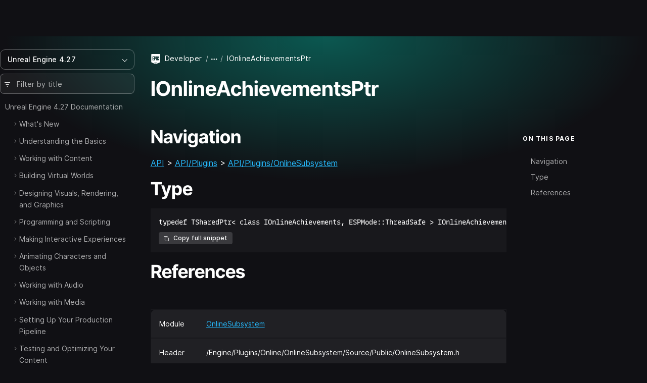

--- FILE ---
content_type: text/html; charset=utf-8
request_url: https://dev.epicgames.com/documentation/en-us/unreal-engine/API/Plugins/OnlineSubsystem/IOnlineAchievementsPtr?application_version=4.27
body_size: 9111
content:
<!DOCTYPE html><html lang="en-us"><head><base href="/documentation/assets/">
    <meta charset="utf-8">
    <meta name="viewport" content="width=device-width, initial-scale=1, minimum-scale=1">

    
      <title>IOnlineAchievementsPtr | Unreal Engine 4.27 Documentation | Epic Developer Community</title>

  <meta name="description" content="" />
  <meta property="og:site_name" content="Epic Games Developer" />
  <meta property="og:description" content="" />
  <meta property="og:title" content="IOnlineAchievementsPtr | Unreal Engine 4.27 Documentation | Epic Developer Community" />
  <meta property="og:image" content="https://dev.epicgames.com/community/api/documentation/image/meta_tag?path=en-us/unreal-engine/API/Plugins/OnlineSubsystem/IOnlineAchievementsPtr&amp;application_version=4.27" />
  <meta property="og:image:width" content="1200" />
  <meta property="og:image:height" content="630" />
  <meta property="og:type" content="website"  />
  <meta property="og:url" content="https://dev.epicgames.com/documentation/en-us/unreal-engine/API/Plugins/OnlineSubsystem/IOnlineAchievementsPtr" />
  <meta name="twitter:card" content="summary_large_image" />
  <meta name="twitter:title" content="IOnlineAchievementsPtr | Unreal Engine 4.27 Documentation | Epic Developer Community" />
  <meta name="twitter:image" content="https://dev.epicgames.com/community/api/documentation/image/meta_tag?path=en-us/unreal-engine/API/Plugins/OnlineSubsystem/IOnlineAchievementsPtr&amp;application_version=4.27" />
  <meta name="twitter:description" content="" />
  <meta name="twitter:site" content="@UnrealEngine" />
  <meta name="robots" content="noindex" />

  <link rel="canonical" href="https://dev.epicgames.com/documentation/en-us/unreal-engine/API/Plugins/OnlineSubsystem/IOnlineAchievementsPtr" />

    

    <link rel="icon" media="(prefers-color-scheme:light)" type="image/png" href="https://edc-cdn.net/assets/images/favicon-light.png">
    <link rel="icon" media="(prefers-color-scheme:dark)" type="image/png" href="https://edc-cdn.net/assets/images/favicon-dark.png">

    
  <link rel="stylesheet" href="styles.9e700ea91b121048.css"><style ng-app-id="serverApp">[_nghost-serverApp-c2407083653]{display:block;position:relative;max-height:100%;max-width:100%;--INTERNAL-scrollbar-border-radius: var(--scrollbar-border-radius, 0px);--INTERNAL-scrollbar-thickness: var(--scrollbar-thickness, 5);--INTERNAL-scrollbar-offset: var(--scrollbar-offset, 0);--INTERNAL-scrollbar-track-wrapper-transition: var(--scrollbar-track-wrapper-transition, width 60ms linear, height 60ms linear);--INTERNAL-scrollbar-track-color: var(--scrollbar-track-color, transparent);--INTERNAL-scrollbar-thumb-color: var(--scrollbar-thumb-color, rgb(0 0 0 / 20%));--INTERNAL-scrollbar-thumb-hover-color: var(--scrollbar-thumb-hover-color, var(--INTERNAL-scrollbar-thumb-color));--INTERNAL-scrollbar-hover-thickness: var(--scrollbar-hover-thickness, var(--INTERNAL-scrollbar-thickness));--INTERNAL-scrollbar-thumb-transition: var(--scrollbar-thumb-transition, none);--INTERNAL-scrollbar-thumb-min-size: var(--scrollbar-thumb-min-size, 20);--INTERNAL-scrollbar-button-color: var(--scrollbar-button-color, var(--INTERNAL-scrollbar-thumb-color));--INTERNAL-scrollbar-button-hover-color: var(--scrollbar-button-hover-color, var(--INTERNAL-scrollbar-button-color));--INTERNAL-scrollbar-button-active-color: var(--scrollbar-button-active-color, var(--INTERNAL-scrollbar-button-hover-color));--INTERNAL-scrollbar-button-fill: var(--scrollbar-button-fill, white);--INTERNAL-scrollbar-button-hover-fill: var(--scrollbar-button-hover-fill, var(--INTERNAL-scrollbar-button-fill));--INTERNAL-scrollbar-button-active-fill: var(--scrollbar-button-active-fill, var(--INTERNAL-scrollbar-button-hover-fill));--INTERNAL-scrollbar-button-size: var(--scrollbar-button-size, 20px);--INTERNAL-scrollbar-hover-opacity-transition-enter-duration: var(--scrollbar-hover-opacity-transition-enter-duration, 0);--INTERNAL-scrollbar-hover-opacity-transition-leave-duration: var(--scrollbar-hover-opacity-transition-leave-duration, .4s);--INTERNAL-scrollbar-hover-opacity-transition-leave-delay: var(--scrollbar-hover-opacity-transition-leave-delay, 1s);--INTERNAL-scrollbar-overscroll-behavior: var(--scrollbar-overscroll-behavior, initial);--INTERNAL-scrollbar-mobile-overscroll-behavior: var(--scrollbar-mobile-overscroll-behavior, none);--_scrollbar-thickness: calc(var(--INTERNAL-scrollbar-thickness) + var(--INTERNAL-scrollbar-offset) * 2);--_scrollbar-pointer-events: auto;--_scrollbar-offset-px: calc(var(--INTERNAL-scrollbar-offset) * 1px);--_scrollbar-thickness-px: calc(var(--INTERNAL-scrollbar-thickness) * 1px);--_scrollbar-hover-thickness-px: calc(var(--INTERNAL-scrollbar-hover-thickness) * 1px);--_viewport-padding-top: 0;--_viewport-padding-bottom: 0;--_viewport-padding-left: 0;--_viewport-padding-right: 0;--_horizontal-thumb-display: block;--_vertical-thumb-display: block;--_viewport-overflow: auto;--_viewport-pointer-events: auto;--_thumb-x-color: var(--INTERNAL-scrollbar-thumb-color);--_thumb-y-color: var(--INTERNAL-scrollbar-thumb-color);--_track-y-thickness: var(--_scrollbar-thickness-px);--_track-x-thickness: var(--_scrollbar-thickness-px);--_viewport-overscroll-behavior: var(--INTERNAL-scrollbar-overscroll-behavior);--_scrollbar-content-width: fit-content}[_nghost-serverApp-c2407083653]{--_spacer-width: var(--spacer-width);--_spacer-height: var(--spacer-height);--_vertical-top: var(--_scrollbar-offset-px);--_vertical-bottom: var(--_scrollbar-offset-px);--_horizontal-left: var(--_scrollbar-offset-px);--_horizontal-right: var(--_scrollbar-offset-px);--_horizontal-top: initial;--_horizontal-bottom: var(--_scrollbar-offset-px);--_scrollbar-wrapper-x-top: calc(var(--viewport-height) - var(--_scrollbar-thickness));--reached-offset: 1px;--reached-offset-top: var(--reached-offset);--reached-offset-bottom: var(--reached-offset);--reached-offset-start: var(--reached-offset);--reached-offset-end: var(--reached-offset);--dropped-offset: 1px;--dropped-offset-top: var(--dropped-offset);--dropped-offset-bottom: var(--dropped-offset);--dropped-offset-start: var(--dropped-offset);--dropped-offset-end: var(--dropped-offset);--_viewport_scroll-timeline: unset;--_animation-timeline-y: unset;--_scrollbar-y-thumb-transform-to-value: unset;--_scrollbar-x-thumb-transform-to-value: unset;--_scrollbar-thumb-transform-from: unset;--_scrollbar-thumb-transform-to: unset}.ng-scrollbar-external-viewport[_nghost-serverApp-c2407083653]     .ng-scroll-viewport{min-height:100%;min-width:100%;height:100%;max-height:100%;max-width:100%}.ng-scroll-viewport[_nghost-serverApp-c2407083653], .ng-scrollbar-external-viewport[_nghost-serverApp-c2407083653]     .ng-scroll-viewport{position:relative;overflow:var(--_viewport-overflow);scroll-timeline:var(--_viewport_scroll-timeline);box-sizing:border-box!important;-webkit-overflow-scrolling:touch;will-change:scroll-position;-webkit-user-select:var(--_viewport-user-select);user-select:var(--_viewport-user-select);overscroll-behavior:var(--_viewport-overscroll-behavior);pointer-events:var(--_viewport-pointer-events)}.ng-scroll-viewport[_nghost-serverApp-c2407083653] > .ng-scroll-content[_ngcontent-serverApp-c2407083653], .ng-scrollbar-external-viewport[_nghost-serverApp-c2407083653]     .ng-scroll-viewport>.ng-scroll-content{width:var(--_scrollbar-content-width);z-index:1;min-width:100%;min-height:100%;contain:content;padding:var(--_viewport-padding-top, 0) var(--_viewport-padding-right, 0) var(--_viewport-padding-bottom, 0) var(--_viewport-padding-left, 0)}[appearance=native][_nghost-serverApp-c2407083653]{--_spacer-width: calc(var(--spacer-width) + var(--_scrollbar-thickness));--_spacer-height: calc(var(--spacer-height) + var(--_scrollbar-thickness))}.ng-scroll-viewport[_nghost-serverApp-c2407083653] > .ng-scroll-spacer[_ngcontent-serverApp-c2407083653], .ng-scrollbar-external-viewport[_nghost-serverApp-c2407083653]     .ng-scroll-viewport>.ng-scroll-spacer{position:relative;width:calc(var(--_spacer-width) * 1px);height:calc(var(--_spacer-height) * 1px)}.ng-scroll-viewport[_nghost-serverApp-c2407083653], .ng-scrollbar-external-viewport[_nghost-serverApp-c2407083653]     .ng-scroll-viewport{scrollbar-width:none!important}.ng-scroll-viewport[_nghost-serverApp-c2407083653]::-webkit-scrollbar, .ng-scrollbar-external-viewport[_nghost-serverApp-c2407083653]     .ng-scroll-viewport::-webkit-scrollbar{display:none!important}[position=invertX][_nghost-serverApp-c2407083653], [position=invertAll][_nghost-serverApp-c2407083653]{--_horizontal-top: var(--_scrollbar-offset-px);--_horizontal-bottom: initial;--_scrollbar-wrapper-x-top: 0}[dir=ltr][_nghost-serverApp-c2407083653]{--_scrollbar-wrapper-y-right: initial;--_vertical-right: var(--_scrollbar-offset-px);--_vertical-left: initial;--_scrollbar-wrapper-y-left: calc(var(--viewport-width) - var(--_scrollbar-thickness))}[dir=ltr][position=invertY][_nghost-serverApp-c2407083653], [dir=ltr][position=invertAll][_nghost-serverApp-c2407083653]{--_vertical-left: var(--_scrollbar-offset-px);--_vertical-right: initial;--_scrollbar-wrapper-y-left: 0}[dir=rtl][_nghost-serverApp-c2407083653]{--_scrollbar-wrapper-y-left: initial;--_vertical-left: var(--_scrollbar-offset-px);--_vertical-right: initial;--_scrollbar-wrapper-y-right: calc(var(--viewport-width) - var(--_scrollbar-thickness))}[dir=rtl][position=invertY][_nghost-serverApp-c2407083653], [dir=rtl][position=invertAll][_nghost-serverApp-c2407083653]{--_vertical-right: var(--_scrollbar-offset-px);--_vertical-left: initial;--_scrollbar-wrapper-y-right: 0}[verticalUsed=true][horizontalUsed=true][_nghost-serverApp-c2407083653]{--_scrollbar-thickness-margin: calc(var(--INTERNAL-scrollbar-thickness) + var(--INTERNAL-scrollbar-offset) * 3);--_scrollbar-thickness-margin-px: calc(var(--_scrollbar-thickness-margin) * 1px)}[horizontalUsed=true][_nghost-serverApp-c2407083653]{--_vertical-top: var(--_scrollbar-offset-px);--_vertical-bottom: var(--_scrollbar-thickness-margin-px)}[horizontalUsed=true][position=invertX][_nghost-serverApp-c2407083653], [horizontalUsed=true][position=invertAll][_nghost-serverApp-c2407083653]{--_vertical-top: var(--_scrollbar-thickness-margin-px);--_vertical-bottom: var(--_scrollbar-offset-px)}[verticalUsed=true][dir=ltr][_nghost-serverApp-c2407083653]{--_horizontal-left: var(--_scrollbar-offset-px);--_horizontal-right: var(--_scrollbar-thickness-margin-px)}[verticalUsed=true][dir=rtl][_nghost-serverApp-c2407083653]{--_horizontal-left: var(--_scrollbar-thickness-margin-px);--_horizontal-right: var(--_scrollbar-offset-px)}[verticalUsed=true][position=invertY][dir=ltr][_nghost-serverApp-c2407083653], [verticalUsed=true][position=invertAll][dir=ltr][_nghost-serverApp-c2407083653]{--_horizontal-left: var(--_scrollbar-thickness-margin-px);--_horizontal-right: var(--_scrollbar-offset-px)}[verticalUsed=true][position=invertY][dir=rtl][_nghost-serverApp-c2407083653], [verticalUsed=true][position=invertAll][dir=rtl][_nghost-serverApp-c2407083653]{--_horizontal-left: var(--_scrollbar-offset-px);--_horizontal-right: var(--_scrollbar-thickness-margin-px)}[appearance=native][verticalUsed=true][dir=ltr][_nghost-serverApp-c2407083653]{--_viewport-padding-left: 0;--_viewport-padding-right: calc(var(--_scrollbar-thickness) * 1px)}[appearance=native][verticalUsed=true][dir=rtl][_nghost-serverApp-c2407083653]{--_viewport-padding-left: calc(var(--_scrollbar-thickness) * 1px);--_viewport-padding-right: 0}[appearance=native][verticalUsed=true][position=invertY][dir=ltr][_nghost-serverApp-c2407083653], [appearance=native][verticalUsed=true][position=invertAll][dir=ltr][_nghost-serverApp-c2407083653]{--_viewport-padding-left: calc(var(--_scrollbar-thickness) * 1px);--_viewport-padding-right: 0}[appearance=native][verticalUsed=true][position=invertY][dir=rtl][_nghost-serverApp-c2407083653], [appearance=native][verticalUsed=true][position=invertAll][dir=rtl][_nghost-serverApp-c2407083653]{--_viewport-padding-left: 0;--_viewport-padding-right: calc(var(--_scrollbar-thickness) * 1px)}[appearance=native][horizontalUsed=true][_nghost-serverApp-c2407083653]{--_viewport-padding-top: 0;--_viewport-padding-bottom: calc(var(--_scrollbar-thickness) * 1px)}[appearance=native][horizontalUsed=true][position=invertX][_nghost-serverApp-c2407083653], [appearance=native][horizontalUsed=true][position=invertAll][_nghost-serverApp-c2407083653]{--_viewport-padding-top: calc(var(--_scrollbar-thickness) * 1px);--_viewport-padding-bottom: 0}[visibility=hover][_nghost-serverApp-c2407083653]{--_scrollbar-hover-opacity: 0;--_scrollbar-opacity-transition: opacity var(--INTERNAL-scrollbar-hover-opacity-transition-leave-duration) var(--INTERNAL-scrollbar-hover-opacity-transition-leave-delay)}[visibility=hover][_nghost-serverApp-c2407083653]:hover, [visibility=hover][_nghost-serverApp-c2407083653]:active, [visibility=hover][_nghost-serverApp-c2407083653]:focus{--_scrollbar-hover-opacity: 1;--_scrollbar-opacity-transition: opacity var(--INTERNAL-scrollbar-hover-opacity-transition-enter-duration)}[dir=ltr][_nghost-serverApp-c2407083653]     .scroll-reached-trigger-element[trigger=start], [dir=ltr][_nghost-serverApp-c2407083653]     .scroll-dropped-trigger-element[trigger=start]{left:0;right:unset}[dir=ltr][_nghost-serverApp-c2407083653]     .scroll-reached-trigger-element[trigger=end], [dir=ltr][_nghost-serverApp-c2407083653]     .scroll-dropped-trigger-element[trigger=end]{right:0;left:unset}[dir=rtl][_nghost-serverApp-c2407083653]     .scroll-reached-trigger-element[trigger=start], [dir=rtl][_nghost-serverApp-c2407083653]     .scroll-dropped-trigger-element[trigger=start]{right:0;left:unset}[dir=rtl][_nghost-serverApp-c2407083653]     .scroll-reached-trigger-element[trigger=end], [dir=rtl][_nghost-serverApp-c2407083653]     .scroll-dropped-trigger-element[trigger=end]{left:0;right:unset}[_nghost-serverApp-c2407083653]     .ng-scroll-reached-wrapper, [_nghost-serverApp-c2407083653]     .ng-scroll-dropped-wrapper, [_nghost-serverApp-c2407083653]     .scroll-reached-trigger-element, [_nghost-serverApp-c2407083653]     .scroll-dropped-trigger-element{position:absolute;-webkit-user-select:none;user-select:none;pointer-events:none;z-index:-9999}[_nghost-serverApp-c2407083653]     .ng-scroll-reached-wrapper, [_nghost-serverApp-c2407083653]     .ng-scroll-dropped-wrapper{visibility:hidden;inset:0;min-width:calc(var(--viewport-width) * 1px);min-height:calc(var(--viewport-height) * 1px)}[_nghost-serverApp-c2407083653]     [isHorizontallyScrollable=false] .scroll-reached-trigger-element[trigger=end], [_nghost-serverApp-c2407083653]     [isHorizontallyScrollable=false] .scroll-dropped-trigger-element[trigger=end]{display:none}[_nghost-serverApp-c2407083653]     [isVerticallyScrollable=false] .scroll-reached-trigger-element[trigger=bottom], [_nghost-serverApp-c2407083653]     [isVerticallyScrollable=false] .scroll-dropped-trigger-element[trigger=bottom]{display:none}[_nghost-serverApp-c2407083653]     .scroll-reached-trigger-element{background:red}[_nghost-serverApp-c2407083653]     .scroll-reached-trigger-element[trigger=top], [_nghost-serverApp-c2407083653]     .scroll-reached-trigger-element[trigger=bottom]{left:0;right:0}[_nghost-serverApp-c2407083653]     .scroll-reached-trigger-element[trigger=start], [_nghost-serverApp-c2407083653]     .scroll-reached-trigger-element[trigger=end]{top:0;bottom:0}[_nghost-serverApp-c2407083653]     .scroll-reached-trigger-element[trigger=top]{top:0;height:var(--reached-offset-top)}[_nghost-serverApp-c2407083653]     .scroll-reached-trigger-element[trigger=bottom]{bottom:0;height:var(--reached-offset-bottom)}[_nghost-serverApp-c2407083653]     .scroll-reached-trigger-element[trigger=start]{width:var(--reached-offset-start)}[_nghost-serverApp-c2407083653]     .scroll-reached-trigger-element[trigger=end]{width:var(--reached-offset-end)}[_nghost-serverApp-c2407083653]   .scroll-dropped-trigger-element[_ngcontent-serverApp-c2407083653]{background:#00f}[_nghost-serverApp-c2407083653]   .scroll-dropped-trigger-element[trigger=top][_ngcontent-serverApp-c2407083653], [_nghost-serverApp-c2407083653]   .scroll-dropped-trigger-element[trigger=bottom][_ngcontent-serverApp-c2407083653]{left:0;right:0}[_nghost-serverApp-c2407083653]   .scroll-dropped-trigger-element[trigger=start][_ngcontent-serverApp-c2407083653], [_nghost-serverApp-c2407083653]   .scroll-dropped-trigger-element[trigger=end][_ngcontent-serverApp-c2407083653]{top:0;bottom:0}[_nghost-serverApp-c2407083653]   .scroll-dropped-trigger-element[trigger=top][_ngcontent-serverApp-c2407083653]{top:0;height:var(--dropped-offset-top)}[_nghost-serverApp-c2407083653]   .scroll-dropped-trigger-element[trigger=bottom][_ngcontent-serverApp-c2407083653]{bottom:0;height:var(--dropped-offset-bottom)}[_nghost-serverApp-c2407083653]   .scroll-dropped-trigger-element[trigger=start][_ngcontent-serverApp-c2407083653]{width:var(--dropped-offset-start)}[_nghost-serverApp-c2407083653]   .scroll-dropped-trigger-element[trigger=end][_ngcontent-serverApp-c2407083653]{width:var(--dropped-offset-end)}[verticalUsed=true][_nghost-serverApp-c2407083653]{--_timeline-scope: --scrollerY;--_animation-timeline-y: --scrollerY;--_viewport_scroll-timeline: --scrollerY y}[horizontalUsed=true][_nghost-serverApp-c2407083653]{--_timeline-scope: --scrollerX;--_animation-timeline-x: --scrollerX;--_viewport_scroll-timeline: --scrollerX x}[verticalUsed=true][horizontalUsed=true][_nghost-serverApp-c2407083653]{--_timeline-scope: --scrollerX, --scrollerY;--_viewport_scroll-timeline: --scrollerX x, --scrollerY y}[orientation=vertical][_nghost-serverApp-c2407083653]{--_viewport-overflow: hidden auto;--_scrollbar-content-width: unset}[orientation=horizontal][_nghost-serverApp-c2407083653]{--_viewport-overflow: auto hidden}[disableInteraction=true][_nghost-serverApp-c2407083653]{--_viewport-pointer-events: none;--_scrollbar-pointer-events: none}[isVerticallyScrollable=false][_nghost-serverApp-c2407083653]{--_vertical-thumb-display: none}[isHorizontallyScrollable=false][_nghost-serverApp-c2407083653]{--_horizontal-thumb-display: none}[dragging=x][_nghost-serverApp-c2407083653], [dragging=y][_nghost-serverApp-c2407083653]{--_viewport-user-select: none}[dragging=x][_nghost-serverApp-c2407083653]{--_track-x-thickness: calc(var(--INTERNAL-scrollbar-hover-thickness) * 1px);--_thumb-x-color: var(var(--INTERNAL-scrollbar-thumb-min-size))}[dragging=y][_nghost-serverApp-c2407083653]{--_track-y-thickness: calc(var(--INTERNAL-scrollbar-hover-thickness) * 1px);--_thumb-y-color: var(var(--INTERNAL-scrollbar-thumb-min-size))}[mobile=true][_nghost-serverApp-c2407083653]{--_viewport-overscroll-behavior: var(--INTERNAL-scrollbar-mobile-overscroll-behavior)}</style><style ng-app-id="serverApp">[_nghost-serverApp-c4020475482]{display:contents}</style><script src="https://js.hcaptcha.com/1/api.js?render=explicit&uj=true" async defer></script></head>

  <body class="theme-unreal-engine"><!--nghm-->
    <div style="display: none">
      
          <script type="text/javascript">
            window.currentProfile = {};
          </script>
        
      
          <script type="text/javascript">
            window.currentPermissions = {"authorizations":{"user_profiles":{"create_profile":true,"hide":false,"manage_badges":false,"manage_organization":false,"manage_profile":false,"read_profile":true,"unhide":false,"update_my_profile":false},"snippets":{"bypass_rate_limit":false,"create_snippet_post":false,"hide":false,"manage_snippet_post":false,"publish_snippet_post":false,"read_community_hidden":false,"read_metrics":false,"read_snippet":true,"read_snippet_post":true,"read_unpublished_snippet_post":false,"unhide":false},"cms":{"manage_announcements":false,"manage_roadmap":false,"manage_videos":false,"read_announcements":true,"read_video_detail":false}},"roles":["guest"]};
          </script>
        
    </div>

    <app-root class="app-root" ng-version="20.3.16" ngh="19" ng-server-context="ssr"><div id="top"></div><site-header class="d-print-none site-header" ngh="0"><!----><unrealengine-navigation langurlparam="locale" locale="en" isloggedin="false" customaccountlinks="[
  {
    &quot;id&quot;: &quot;notifications&quot;,
    &quot;key&quot;: &quot;notifications&quot;,
    &quot;label&quot;: &quot;Notifications&quot;,
    &quot;locale&quot;: &quot;en&quot;,
    &quot;hrefTemplate&quot;: &quot;https://dev.epicgames.com/community/api/user_profiles/tab-redirect/notifications/undefined&quot;
  },
  {
    &quot;id&quot;: &quot;favorites&quot;,
    &quot;key&quot;: &quot;favorites&quot;,
    &quot;label&quot;: &quot;Favorites&quot;,
    &quot;locale&quot;: &quot;en&quot;,
    &quot;hrefTemplate&quot;: &quot;/community/profile/undefined/undefined/favorites&quot;
  },
  {
    &quot;id&quot;: &quot;edit-profile&quot;,
    &quot;key&quot;: &quot;edit-profile&quot;,
    &quot;label&quot;: &quot;Edit Profile&quot;,
    &quot;locale&quot;: &quot;en&quot;,
    &quot;hrefTemplate&quot;: &quot;/community/profile/edit&quot;
  }
]" localeoptions="[
  {
    &quot;id&quot;: &quot;en&quot;,
    &quot;locale&quot;: &quot;en&quot;,
    &quot;label&quot;: &quot;English&quot;,
    &quot;langCode&quot;: &quot;en-us&quot;
  },
  {
    &quot;id&quot;: &quot;fr&quot;,
    &quot;locale&quot;: &quot;fr&quot;,
    &quot;label&quot;: &quot;Français&quot;,
    &quot;langCode&quot;: &quot;fr-fr&quot;
  },
  {
    &quot;id&quot;: &quot;es_ES&quot;,
    &quot;locale&quot;: &quot;es_ES&quot;,
    &quot;label&quot;: &quot;Español (España)&quot;,
    &quot;langCode&quot;: &quot;es-es&quot;
  },
  {
    &quot;id&quot;: &quot;es_MX&quot;,
    &quot;locale&quot;: &quot;es_MX&quot;,
    &quot;label&quot;: &quot;Español (LatAm)&quot;,
    &quot;langCode&quot;: &quot;es-mx&quot;
  },
  {
    &quot;id&quot;: &quot;de&quot;,
    &quot;locale&quot;: &quot;de&quot;,
    &quot;label&quot;: &quot;Deutsch&quot;,
    &quot;langCode&quot;: &quot;de-de&quot;
  },
  {
    &quot;id&quot;: &quot;pt_BR&quot;,
    &quot;locale&quot;: &quot;pt_BR&quot;,
    &quot;label&quot;: &quot;Português (Brasil)&quot;,
    &quot;langCode&quot;: &quot;pt-br&quot;
  },
  {
    &quot;id&quot;: &quot;it&quot;,
    &quot;locale&quot;: &quot;it&quot;,
    &quot;label&quot;: &quot;Italiano&quot;,
    &quot;langCode&quot;: &quot;it-it&quot;
  },
  {
    &quot;id&quot;: &quot;pl&quot;,
    &quot;locale&quot;: &quot;pl&quot;,
    &quot;label&quot;: &quot;Polski&quot;,
    &quot;langCode&quot;: &quot;pl-pl&quot;
  },
  {
    &quot;id&quot;: &quot;tr&quot;,
    &quot;locale&quot;: &quot;tr&quot;,
    &quot;label&quot;: &quot;Türkçe&quot;,
    &quot;langCode&quot;: &quot;tr-tr&quot;
  },
  {
    &quot;id&quot;: &quot;ru&quot;,
    &quot;locale&quot;: &quot;ru&quot;,
    &quot;label&quot;: &quot;Русский&quot;,
    &quot;langCode&quot;: &quot;ru-ru&quot;
  },
  {
    &quot;id&quot;: &quot;ja&quot;,
    &quot;locale&quot;: &quot;ja&quot;,
    &quot;label&quot;: &quot;日本語&quot;,
    &quot;langCode&quot;: &quot;ja-jp&quot;
  },
  {
    &quot;id&quot;: &quot;ko&quot;,
    &quot;locale&quot;: &quot;ko&quot;,
    &quot;label&quot;: &quot;한국어&quot;,
    &quot;langCode&quot;: &quot;ko-kr&quot;
  },
  {
    &quot;id&quot;: &quot;zh_CN&quot;,
    &quot;locale&quot;: &quot;zh_CN&quot;,
    &quot;label&quot;: &quot;简体中文&quot;,
    &quot;langCode&quot;: &quot;zh-cn&quot;
  }
]" signoutlink="{
  &quot;id&quot;: &quot;logout&quot;,
  &quot;key&quot;: &quot;logout&quot;,
  &quot;label&quot;: &quot;Sign out&quot;,
  &quot;locale&quot;: &quot;en&quot;,
  &quot;hrefTemplate&quot;: &quot;/community&quot;
}" signinlink="{
  &quot;id&quot;: &quot;signin&quot;,
  &quot;key&quot;: &quot;signin&quot;,
  &quot;label&quot;: &quot;Sign in&quot;,
  &quot;locale&quot;: &quot;en&quot;,
  &quot;hrefTemplate&quot;: &quot;https://dev.epicgames.com/community/api/user_identity/login/start?destination=https%3A%2F%2Fdev.epicgames.com%2Fdocumentation%2Fen-us%2Funreal-engine%2FAPI%2FPlugins%2FOnlineSubsystem%2FIOnlineAchievementsPtr%3Fapplication_version%3D4.27&quot;
}"></unrealengine-navigation><!----><!----><!----><!----><!----><!----><!----><!----><!----></site-header><side-panel ngh="1"><div class="side-panel"><div class="mb-3"><button type="button" class="btn btn-lg is-close" title="Close"><i class="eds-icon icon-x-mark"></i></button></div><!----></div><div tabindex="0" class="side-panel-backdrop"></div></side-panel><div class="site-container"><site-nav class="site-nav d-print-none" ngh="3"><edc-sidebar class="" application-family="unreal_engine" user-avatar-url="https://edc-cdn.net/assets/images/default-user.svg" app-context="community" can-access-manage="false" locale="en-us" nav-links="[]" category-links="[]" is-show-profile-links="true"><div><table-of-contents class="document-table-of-content-block" ngh="2"><!----><div dropdown="dropdown" class="contents-versions dropdown"><button type="button" aria-expanded="false" class="btn btn-outline is-menu-expander w-100 justify-content-between"><span><span>Unreal Engine 4.27</span></span><i class="eds-icon icon-chevron-down"></i></button><ul class="dropdown-menu"><li class="nav-item"><a class="dropdown-item" href="/documentation/en-us/unreal-engine/API?application_version=5.7">Unreal Engine 5.7</a></li><li class="nav-item"><a class="dropdown-item" href="/documentation/en-us/unreal-engine/API?application_version=5.6">Unreal Engine 5.6</a></li><li class="nav-item"><a class="dropdown-item" href="/documentation/en-us/unreal-engine/API?application_version=5.5">Unreal Engine 5.5</a></li><li class="nav-item"><a class="dropdown-item" href="/documentation/en-us/unreal-engine/API?application_version=5.4">Unreal Engine 5.4</a></li><li class="nav-item"><a class="dropdown-item" href="/documentation/en-us/unreal-engine/API?application_version=5.3">Unreal Engine 5.3</a></li><li class="nav-item"><a class="dropdown-item" href="/documentation/en-us/unreal-engine/API?application_version=5.2">Unreal Engine 5.2</a></li><li class="nav-item"><a class="dropdown-item" href="/documentation/en-us/unreal-engine/API?application_version=5.1">Unreal Engine 5.1</a></li><li class="nav-item"><a class="dropdown-item" href="/documentation/en-us/unreal-engine/API?application_version=5.0">Unreal Engine 5.0</a></li><li class="nav-item"><a class="dropdown-item is-active" href="/documentation/en-us/unreal-engine/API?application_version=4.27">Unreal Engine 4.27</a></li><!----></ul></div><!----><div class="toc-form-block"><form novalidate="" class="search-field ng-untouched ng-pristine ng-valid"><i class="eds-icon icon-three-lines-horizontal-decrease icon-pad-left"></i><input type="search" name="query" class="form-control ng-untouched ng-pristine ng-valid" placeholder="Filter by title" aria-label="Filter by title" value=""></form><!----></div><!----><div class="documents-tree"><nav><ul class="contents-table"><li class="contents-table-item"><div class="contents-table-el is-root-entry"><!----><!----><!----><!----><a class="contents-table-link is-parent" href="/documentation/en-us/unreal-engine/unreal-engine-4-27-documentation?application_version=4.27">Unreal Engine 4.27 Documentation</a><!----></div><ul class="contents-table-list"><li class="contents-table-item"><div class="contents-table-el"><button type="button" class="btn btn-expander" aria-label="Expand"><i class="eds-icon icon-chevron-right icon-expander text-secondary"></i><!----></button><!----><!----><!----><!----><a class="contents-table-link is-parent" href="/documentation/en-us/unreal-engine/whats-new?application_version=4.27">What's New</a><!----></div><!----></li><!----><li class="contents-table-item"><div class="contents-table-el"><button type="button" class="btn btn-expander" aria-label="Expand"><i class="eds-icon icon-chevron-right icon-expander text-secondary"></i><!----></button><!----><!----><!----><!----><a class="contents-table-link is-parent" href="/documentation/en-us/unreal-engine/understanding-the-basics?application_version=4.27">Understanding the Basics</a><!----></div><!----></li><!----><li class="contents-table-item"><div class="contents-table-el"><button type="button" class="btn btn-expander" aria-label="Expand"><i class="eds-icon icon-chevron-right icon-expander text-secondary"></i><!----></button><!----><!----><!----><!----><a class="contents-table-link is-parent" href="/documentation/en-us/unreal-engine/working-with-content?application_version=4.27">Working with Content</a><!----></div><!----></li><!----><li class="contents-table-item"><div class="contents-table-el"><button type="button" class="btn btn-expander" aria-label="Expand"><i class="eds-icon icon-chevron-right icon-expander text-secondary"></i><!----></button><!----><!----><!----><!----><a class="contents-table-link is-parent" href="/documentation/en-us/unreal-engine/building-virtual-worlds?application_version=4.27">Building Virtual Worlds</a><!----></div><!----></li><!----><li class="contents-table-item"><div class="contents-table-el"><button type="button" class="btn btn-expander" aria-label="Expand"><i class="eds-icon icon-chevron-right icon-expander text-secondary"></i><!----></button><!----><!----><!----><!----><a class="contents-table-link is-parent" href="/documentation/en-us/unreal-engine/designing-visuals-rendering-and-graphics?application_version=4.27">Designing Visuals, Rendering, and Graphics</a><!----></div><!----></li><!----><li class="contents-table-item"><div class="contents-table-el"><button type="button" class="btn btn-expander" aria-label="Expand"><i class="eds-icon icon-chevron-right icon-expander text-secondary"></i><!----></button><!----><!----><!----><!----><a class="contents-table-link is-parent" href="/documentation/en-us/unreal-engine/programming-and-scripting?application_version=4.27">Programming and Scripting</a><!----></div><!----></li><!----><li class="contents-table-item"><div class="contents-table-el"><button type="button" class="btn btn-expander" aria-label="Expand"><i class="eds-icon icon-chevron-right icon-expander text-secondary"></i><!----></button><!----><!----><!----><!----><a class="contents-table-link is-parent" href="/documentation/en-us/unreal-engine/making-interactive-experiences?application_version=4.27">Making Interactive Experiences</a><!----></div><!----></li><!----><li class="contents-table-item"><div class="contents-table-el"><button type="button" class="btn btn-expander" aria-label="Expand"><i class="eds-icon icon-chevron-right icon-expander text-secondary"></i><!----></button><!----><!----><!----><!----><a class="contents-table-link is-parent" href="/documentation/en-us/unreal-engine/animating-characters-and-objects?application_version=4.27">Animating Characters and Objects</a><!----></div><!----></li><!----><li class="contents-table-item"><div class="contents-table-el"><button type="button" class="btn btn-expander" aria-label="Expand"><i class="eds-icon icon-chevron-right icon-expander text-secondary"></i><!----></button><!----><!----><!----><!----><a class="contents-table-link is-parent" href="/documentation/en-us/unreal-engine/working-with-audio?application_version=4.27">Working with Audio</a><!----></div><!----></li><!----><li class="contents-table-item"><div class="contents-table-el"><button type="button" class="btn btn-expander" aria-label="Expand"><i class="eds-icon icon-chevron-right icon-expander text-secondary"></i><!----></button><!----><!----><!----><!----><a class="contents-table-link is-parent" href="/documentation/en-us/unreal-engine/working-with-media?application_version=4.27">Working with Media</a><!----></div><!----></li><!----><li class="contents-table-item"><div class="contents-table-el"><button type="button" class="btn btn-expander" aria-label="Expand"><i class="eds-icon icon-chevron-right icon-expander text-secondary"></i><!----></button><!----><!----><!----><!----><a class="contents-table-link is-parent" href="/documentation/en-us/unreal-engine/setting-up-your-production-pipeline?application_version=4.27">Setting Up Your Production Pipeline</a><!----></div><!----></li><!----><li class="contents-table-item"><div class="contents-table-el"><button type="button" class="btn btn-expander" aria-label="Expand"><i class="eds-icon icon-chevron-right icon-expander text-secondary"></i><!----></button><!----><!----><!----><!----><a class="contents-table-link is-parent" href="/documentation/en-us/unreal-engine/testing-and-optimizing-your-content?application_version=4.27">Testing and Optimizing Your Content</a><!----></div><!----></li><!----><li class="contents-table-item"><div class="contents-table-el"><button type="button" class="btn btn-expander" aria-label="Expand"><i class="eds-icon icon-chevron-right icon-expander text-secondary"></i><!----></button><!----><!----><!----><!----><a class="contents-table-link is-parent" href="/documentation/en-us/unreal-engine/sharing-and-releasing-projects?application_version=4.27">Sharing and Releasing Projects</a><!----></div><!----></li><!----><li class="contents-table-item"><div class="contents-table-el"><button type="button" class="btn btn-expander" aria-label="Expand"><i class="eds-icon icon-chevron-right icon-expander text-secondary"></i><!----></button><!----><!----><!----><!----><a class="contents-table-link is-parent" href="/documentation/en-us/unreal-engine/samples-and-tutorials?application_version=4.27">Samples and Tutorials</a><!----></div><!----></li><!----><li class="contents-table-item"><div class="contents-table-el"><button type="button" class="btn btn-expander" aria-label="Expand"><!----></button><!----><!----><!----><!----><a class="contents-table-link" href="/documentation/en-us/unreal-engine/BlueprintAPI?application_version=4.27">Unreal Engine Blueprint API Reference</a><!----></div><!----></li><!----><li class="contents-table-item"><div class="contents-table-el is-active"><button type="button" class="btn btn-expander" aria-label="Collapse"><!----></button><!----><!----><span title="Unreal Engine C++ API Reference">Unreal Engine C++ API Reference</span><!----><!----><!----></div><!----></li><!----><li class="contents-table-item"><div class="contents-table-el"><button type="button" class="btn btn-expander" aria-label="Expand"><!----></button><!----><!----><!----><!----><a class="contents-table-link" href="/documentation/en-us/unreal-engine/PythonAPI?application_version=4.27">Unreal Engine Python API Documentation</a><!----></div><!----></li><!----><!----><!----></ul><!----></li><!----><!----><!----></ul></nav></div><!----><!----><!----><!----></table-of-contents><!----></div><!----></edc-sidebar><!----></site-nav><router-outlet class="page-content"></router-outlet><document ngh="16"><div class="page-document has-theme-bg"><!----><button type="button" class="btn is-active is-table-of-contents d-md-none d-print-none stick-to-top"><span>Table of Contents</span><i class="eds-icon icon-chevron-down icon-pad-left"></i></button><!----><div class="container"><!----><div class="row align-items-start"><main><header class="section-page-header"><div class="row d-flex justify-content-between"><div class="col col-sm-10"><breadcrumbs ngh="4"><ol class="breadcrumb is-shrinkable"><li class="breadcrumb-item is-root"><span class="icon-pad-right"><img alt="Epic Games" width="20" height="20" class="align-middle" src="https://edc-cdn.net/assets/images/logo-epic.svg"></span><a href="/">Developer</a></li><!----><li class="breadcrumb-item is-expander"><button type="button" class="btn btn-breadcrumb" title="Expand" aria-label="Expand breadcrumbs"><i class="eds-icon icon-ellipsis-horizontal"></i></button></li><!----><!----><!----><!----><!----><!----><!----><!----><!----><!----><!----><!----><!----><li class="breadcrumb-item active" aria-current="page"><span class="text-truncate">IOnlineAchievementsPtr</span><!----><!----></li><!----><!----><!----><!----></ol><!----></breadcrumbs></div><!----></div><!----><h1>IOnlineAchievementsPtr</h1><!----></header><!----><div class="row"><div class="col-lg-9 print-w-100"><!----><!----><!----><header class="document-header mb-3 d-lg-none d-print-none"><content-nav class="content-nav is-collapsible" ngh="5"><!----><button type="button" class="btn btn-md btn-outline"> On this page<i class="eds-icon icon-pad-left icon-chevron-down"></i></button><!----><!----><!----><!----><!----><!----><!----></content-nav></header><!----><article><!----><!----><document-content-blocks-renderer class="d-block" ngh="10"><div id="content-blocks-renderer" class="content-blocks-renderer"><block-switch-control class="block-switch-control" ngh="6"><!----></block-switch-control><block-switch-info class="block-switch-info" ngh="7"><!----></block-switch-info><blocks-renderer id="blocks-renderer" ngh="9"><!----><block-markdown ngh="8"><div class="block-markdown"><h2 id="navigation">Navigation</h2>

<p><a href="/documentation/en-us/unreal-engine/API?application_version=4.27" data-queryparams="{&quot;application_version&quot;:&quot;4.27&quot;}" data-pathname="/en-us/unreal-engine/API">API</a> &gt; <a href="/documentation/en-us/unreal-engine/API/Plugins?application_version=4.27" data-queryparams="{&quot;application_version&quot;:&quot;4.27&quot;}" data-pathname="/en-us/unreal-engine/API/Plugins">API/Plugins</a> &gt; <a href="/documentation/en-us/unreal-engine/API/Plugins/OnlineSubsystem?application_version=4.27" data-queryparams="{&quot;application_version&quot;:&quot;4.27&quot;}" data-pathname="/en-us/unreal-engine/API/Plugins/OnlineSubsystem">API/Plugins/OnlineSubsystem</a></p>

<h2 id="type">Type</h2>

<pre id="code-block-0"><code>typedef TSharedPtr&lt; class IOnlineAchievements, ESPMode::ThreadSafe &gt; IOnlineAchievementsPtr  
</code><button class="btn btn-sm btn-secondary mt-2 copy-btn" type="button" data-code-id="0"><span class="icon-default-width icon-pad-right"><span class="eds-icon icon-stacked-squares align-middle" id="icon-0"></span></span>Copy full snippet</button></pre><textarea id="raw-code-0" class="visually-hidden">typedef TSharedPtr&lt; class IOnlineAchievements, ESPMode::ThreadSafe &gt; IOnlineAchievementsPtr</textarea>

<h2 id="references">References</h2>

<div class="table-responsive"><table class="table" style="--columns-count: 2;">
  <thead>
    <tr>
      <th>&nbsp;</th>
      <th>&nbsp;</th>
    </tr>
  </thead>
  <tbody>
    <tr>
      <td>Module</td>
      <td><a href="/documentation/en-us/unreal-engine/API/Plugins/OnlineSubsystem?application_version=4.27" data-queryparams="{&quot;application_version&quot;:&quot;4.27&quot;}" data-pathname="/en-us/unreal-engine/API/Plugins/OnlineSubsystem">OnlineSubsystem</a></td>
    </tr>
    <tr>
      <td>Header</td>
      <td>/Engine/Plugins/Online/OnlineSubsystem/Source/Public/OnlineSubsystem.h</td>
    </tr>
    <tr>
      <td>Include</td>
      <td>#include "OnlineSubsystem.h"</td>
    </tr>
  </tbody>
</table></div>
</div></block-markdown><!----><!----><!----><!----><!----><!----><!----><!----><!----><!----><!----><!----><!----><!----><!----><!----><!----><!----><!----><!----><!----><!----><!----></blocks-renderer></div><!----></document-content-blocks-renderer></article><!----><div class="explore-more d-print-none"><hr class="hr mt-5"><p class="mb-2"><i class="eds-icon icon-talk-bubble-dots icon-pad-right align-text-bottom"></i>Ask questions and help your peers&nbsp;<a href="https://forums.unrealengine.com/categories?tag=unreal-engine"><span class="inner">Developer Forums</span></a></p><p><i class="eds-icon icon-file-lines icon-pad-right align-text-bottom"></i>Write your own tutorials or read those from others&nbsp;<a href="/community/unreal-engine/learning"><span class="inner">Learning Library</span></a></p></div><!----><div class="mb-5 d-print-none"></div></div><div class="col-lg-3 d-none d-lg-block d-print-none"><div class="document-btn-bar"><btn-favorite entitytype="document" ngh="11"><!----></btn-favorite><!----></div><!----><content-sidebar class="sidebar-sticky has-top-offset" ngh="15"><ng-scrollbar _nghost-serverapp-c2407083653="" class="ng-scroll-viewport ng-scrollbar" verticalused="false" horizontalused="false" isverticallyscrollable="false" ishorizontallyscrollable="false" mobile="false" dir="ltr" position="native" dragging="none" appearance="native" visibility="native" orientation="auto" disableinteraction="false" style="--content-height: 0; --content-width: 0; --viewport-height: 0; --viewport-width: 0;" ngh="13"><div _ngcontent-serverapp-c2407083653="" class="ng-scroll-content"><content-nav class="content-nav" ngh="14"><header class="content-nav-header"><div class="title">On this page</div></header><!----><!----><!----><ul class="list"><li class="list-item is-level-1"><a class="list-link" href="/documentation/en-us/unreal-engine/API/Plugins/OnlineSubsystem/IOnlineAchievementsPtr?application_version=4.27#navigation">Navigation</a></li><li class="list-item is-level-1"><a class="list-link" href="/documentation/en-us/unreal-engine/API/Plugins/OnlineSubsystem/IOnlineAchievementsPtr?application_version=4.27#type">Type</a></li><li class="list-item is-level-1"><a class="list-link" href="/documentation/en-us/unreal-engine/API/Plugins/OnlineSubsystem/IOnlineAchievementsPtr?application_version=4.27#references">References</a></li><!----></ul><!----><!----><!----><!----><!----></content-nav><!----><!----><scrollbars _ngcontent-serverapp-c2407083653="" _nghost-serverapp-c4020475482="" ngh="12"><!----><!----></scrollbars></div></ng-scrollbar></content-sidebar></div></div><!----><!----><!----></main></div></div></div><!----></document><!----></div><site-footer class="d-print-none" ngh="17"><!----><unrealengine-footer locale="en"></unrealengine-footer><!----><!----><!----><!----><!----><!----><!----></site-footer><site-modal ngh="18"><div tabindex="-1" class="modal"><div class="modal-dialog modal-undefined"><div class="modal-content"><button type="button" class="btn-close" title="Close" aria-label="Close"></button><!----></div></div><!----></div></site-modal><notify-component ngh="8"></notify-component></app-root>

    <script>
      window._epicEnableCookieGuard = true
    </script>
    <script src="https://tracking.epicgames.com/tracking.js?p=EDC" async=""></script>
  <script src="runtime.86cfb916ccc181b4.js" type="module"></script><script src="polyfills.5c6c04aa96b538e1.js" type="module"></script><script src="main.7c51f74369c33744.js" type="module"></script>

<script id="serverApp-state" type="application/json">{"1349096532":{"b":{"id":2967558,"hash_id":"wBAAm","revision_hash_id":"P06zd","revision_id":2954367,"updated_at":"2024-06-06T03:23:52.552Z","slug":"API/Plugins/OnlineSubsystem/IOnlineAchievementsPtr","title":"IOnlineAchievementsPtr","description":"","source":"ue_cpp_api_external","locale":"en-us","document_type":null,"seo_title":"IOnlineAchievementsPtr","seo_description":null,"seo_slug":"API/Plugins/OnlineSubsystem/IOnlineAchievementsPtr","readiness":"production","entitlement":"none","views_count":6,"application_families":["unreal_engine"],"blocks":[{"type":"markdown","content_html":"\u003Ch2>Navigation\u003C/h2>\n\n\u003Cp>\u003Ca href=\"https://dev.epicgames.com/documentation/en-us/unreal-engine/API?application_version=4.27\">API\u003C/a> > \u003Ca href=\"https://dev.epicgames.com/documentation/en-us/unreal-engine/API/Plugins?application_version=4.27\">API/Plugins\u003C/a> > \u003Ca href=\"https://dev.epicgames.com/documentation/en-us/unreal-engine/API/Plugins/OnlineSubsystem?application_version=4.27\">API/Plugins/OnlineSubsystem\u003C/a>\u003C/p>\n\n\u003Ch2>Type\u003C/h2>\n\n\u003Cpre id=\"code-block-0\">\u003Ccode>typedef TSharedPtr&lt; class IOnlineAchievements, ESPMode::ThreadSafe &gt; IOnlineAchievementsPtr  \n\u003C/code>\u003Cbutton class=\"btn btn-sm btn-secondary mt-2 copy-btn\" type=\"button\" data-code-id=\"0\">\u003Cspan class=\"icon-default-width icon-pad-right\">\u003Cspan class=\"eds-icon icon-stacked-squares align-middle\" id=\"icon-0\">\u003C/span>\u003C/span>Copy full snippet\u003C/button>\u003C/pre>\n\n\u003Ch2>References\u003C/h2>\n\n\u003Ctable>\n  \u003Cthead>\n    \u003Ctr>\n      \u003Cth> \u003C/th>\n      \u003Cth> \u003C/th>\n    \u003C/tr>\n  \u003C/thead>\n  \u003Ctbody>\n    \u003Ctr>\n      \u003Ctd>Module\u003C/td>\n      \u003Ctd>\u003Ca href=\"https://dev.epicgames.com/documentation/en-us/unreal-engine/API/Plugins/OnlineSubsystem?application_version=4.27\">OnlineSubsystem\u003C/a>\u003C/td>\n    \u003C/tr>\n    \u003Ctr>\n      \u003Ctd>Header\u003C/td>\n      \u003Ctd>/Engine/Plugins/Online/OnlineSubsystem/Source/Public/OnlineSubsystem.h\u003C/td>\n    \u003C/tr>\n    \u003Ctr>\n      \u003Ctd>Include\u003C/td>\n      \u003Ctd>#include \"OnlineSubsystem.h\"\u003C/td>\n    \u003C/tr>\n  \u003C/tbody>\n\u003C/table>\n","settings":{"is_hidden":false}}],"applications":[{"id":103807,"type":"unreal_engine","version":"4.27","major_version":"4"}],"tags":[],"prereq_documents":[],"related_documents":[]},"h":{},"s":200,"st":"OK","u":"http://documentation-app/community/api/documentation/document.json","rt":"json"},"__nghData__":[{"t":{"0":"t0","1":"t1","2":"t2","3":"t3","4":"t4","5":"t5","6":"t6","7":"t7","8":"t8","9":"t9"},"c":{"0":[],"1":[{"i":"t1","r":1}],"2":[],"3":[],"4":[],"5":[],"6":[],"7":[],"8":[],"9":[]}},{"c":{"4":[]}},{"t":{"0":"t14","1":"t15","2":"t16","3":"t18","5":"t31","7":"t20","9":"t32"},"c":{"0":[],"1":[{"i":"t15","r":1,"t":{"8":"t53"},"c":{"8":[{"i":"t53","r":1,"x":9}]}}],"2":[{"i":"t16","r":1,"t":{"4":"t17"},"c":{"4":[]}}],"3":[{"i":"t18","r":1,"t":{"4":"t19"},"c":{"4":[{"i":"t20","r":3,"t":{"1":"t21"},"c":{"1":[{"i":"t21","r":2,"t":{"0":"t22"},"c":{"0":[{"i":"t22","r":1,"t":{"2":"t23","3":"t24","4":"t25","5":"t26","6":"t27","7":"t28"},"c":{"2":[],"3":[],"4":[],"5":[],"6":[{"i":"t27","r":1}],"7":[{"i":"t28","r":1,"t":{"1":"t29"},"c":{"1":[{"i":"t20","r":35,"t":{"1":"t21"},"c":{"1":[{"i":"t21","r":2,"t":{"0":"t22"},"c":{"0":[{"i":"t22","r":1,"t":{"2":"t23","3":"t24","4":"t25","5":"t26","6":"t27","7":"t28"},"c":{"2":[{"i":"t23","r":1,"t":{"1":"t30"},"c":{"1":[{"i":"t30","r":1}]}}],"3":[],"4":[],"5":[],"6":[{"i":"t27","r":1}],"7":[]}}]},"x":14},{"i":"t21","r":2,"t":{"0":"t22"},"c":{"0":[{"i":"t22","r":1,"t":{"2":"t23","3":"t24","4":"t25","5":"t26","6":"t27","7":"t28"},"c":{"2":[{"i":"t23","r":1,"t":{"1":"t30"},"c":{"1":[]}}],"3":[],"4":[],"5":[],"6":[{"i":"t27","r":1}],"7":[]}}]}},{"i":"t21","r":2,"t":{"0":"t22"},"c":{"0":[{"i":"t22","r":1,"t":{"2":"t23","3":"t24","4":"t25","5":"t26","6":"t27","7":"t28"},"c":{"2":[{"i":"t23","r":1,"t":{"1":"t30"},"c":{"1":[]}}],"3":[],"4":[{"i":"t25","r":1}],"5":[],"6":[],"7":[]}}]}},{"i":"t21","r":2,"t":{"0":"t22"},"c":{"0":[{"i":"t22","r":1,"t":{"2":"t23","3":"t24","4":"t25","5":"t26","6":"t27","7":"t28"},"c":{"2":[{"i":"t23","r":1,"t":{"1":"t30"},"c":{"1":[]}}],"3":[],"4":[],"5":[],"6":[{"i":"t27","r":1}],"7":[]}}]}}]}}]}}]}}]}}]}}]}}],"5":[],"7":[],"9":[]}},{"t":{"0":"t10"},"c":{"0":[{"i":"t10","r":1,"t":{"5":"t11"},"c":{"5":[{"i":"t11","r":1,"t":{"1":"t12"},"c":{"1":[{"i":"t13","r":1}]}}]}}]}},{"t":{"0":"t37"},"c":{"0":[{"i":"t37","r":1,"t":{"6":"t54","8":"t55"},"c":{"6":[],"8":[{"i":"t55","r":5,"t":{"0":"t56","1":"t57","2":"t58"},"c":{"0":[{"i":"t56","r":1}],"1":[],"2":[{"i":"t58","r":1,"t":{"0":"t59"},"c":{"0":[]}}]}},{"i":"t55","r":4,"t":{"0":"t56","1":"t57","2":"t58"},"c":{"0":[],"1":[{"i":"t57","r":1,"t":{"0":"t60"},"c":{"0":[]}}],"2":[]},"x":2},{"i":"t55","r":5,"t":{"0":"t56","1":"t57","2":"t58"},"c":{"0":[],"1":[{"i":"t57","r":2,"t":{"0":"t60"},"c":{"0":[{"i":"t60","r":1,"t":{"1":"t61","2":"t62"},"c":{"1":[{"i":"t61","r":1}],"2":[]}}]}}],"2":[]}}]}}]}},{"t":{"0":"t66","1":"t72"},"c":{"0":[{"i":"t66","r":7,"t":{"0":"t67","1":"t68","2":"t69","3":"t70"},"c":{"0":[],"1":[{"i":"t68","r":1}],"2":[],"3":[{"i":"t70","r":2,"t":{"0":"t71"},"c":{"0":[{"i":"t72","r":1,"t":{"0":"t73"},"c":{"0":[]}}]}}]}}],"1":[]}},{"t":{"0":"t78"},"c":{"0":[]}},{"t":{"0":"t79"},"c":{"0":[]}},{},{"t":{"1":"t80","2":"t102","4":"t82","6":"t103"},"c":{"1":[{"i":"t80","r":21,"t":{"0":"t81"},"c":{"0":[{"i":"t82","r":20,"t":{"0":"t83","1":"t84","2":"t85","3":"t86","4":"t87","5":"t88","6":"t89","7":"t90","8":"t91","9":"t92","10":"t93","11":"t94","12":"t95","13":"t96","14":"t97","15":"t98","16":"t99","17":"t100","18":"t101"},"c":{"0":[],"1":[{"i":"t84","r":1}],"2":[],"3":[],"4":[],"5":[],"6":[],"7":[],"8":[],"9":[],"10":[],"11":[],"12":[],"13":[],"14":[],"15":[],"16":[],"17":[],"18":[]}}]}}],"2":[],"4":[],"6":[]}},{"t":{"0":"t77"},"c":{"0":[{"i":"t77","r":1}]}},{"t":{"0":"t112"},"c":{"0":[]}},{"t":{"0":"t114","1":"t115"},"c":{"0":[],"1":[]}},{"n":{"3":"0fn3"}},{"t":{"0":"t66","1":"t72"},"c":{"0":[{"i":"t66","r":8,"t":{"0":"t67","1":"t68","2":"t69","3":"t70"},"c":{"0":[{"i":"t67","r":1}],"1":[],"2":[],"3":[{"i":"t70","r":3,"t":{"0":"t71"},"c":{"0":[{"i":"t72","r":2,"t":{"0":"t73"},"c":{"0":[{"i":"t73","r":1,"t":{"2":"t117"},"c":{"2":[{"i":"t117","r":1,"x":3}]}}]}}]}}]}}],"1":[]}},{"n":{"1":"0f2"},"t":{"1":"t116","2":"t118"},"c":{"1":[{"i":"t116","r":1}],"2":[]}},{"t":{"1":"t33","2":"t34","4":"t35","8":"t36","12":"t39","13":"t40","14":"t41","15":"t42","16":"t43","17":"t13"},"c":{"1":[],"2":[{"i":"t34","r":1}],"4":[],"8":[{"i":"t36","r":1,"t":{"4":"t38"},"c":{"4":[]}}],"12":[],"13":[],"14":[{"i":"t41","r":1,"t":{"2":"t63","3":"t64","4":"t65","7":"t74","9":"t75","10":"t76","13":"t104","14":"t110","17":"t111"},"c":{"2":[],"3":[],"4":[],"7":[],"9":[],"10":[],"13":[],"14":[{"i":"t110","r":1}],"17":[{"i":"t111","r":1,"t":{"2":"t113"},"c":{"2":[]}}]}}],"15":[],"16":[],"17":[]}},{"t":{"0":"t44","1":"t45","2":"t46","3":"t47","4":"t48","5":"t49","6":"t50","7":"t51"},"c":{"0":[],"1":[{"i":"t45","r":1}],"2":[],"3":[],"4":[],"5":[],"6":[],"7":[]}},{"c":{"4":[],"6":[]},"t":{"6":"t52"}},{"c":{"5":[{"i":"c1425831752","r":1}]}}]}</script><script>(function(){function c(){var b=a.contentDocument||a.contentWindow.document;if(b){var d=b.createElement('script');d.innerHTML="window.__CF$cv$params={r:'9c1b82ce1dcb0acb',t:'MTc2OTA0Nzc4NC4wMDAwMDA='};var a=document.createElement('script');a.nonce='';a.src='/cdn-cgi/challenge-platform/scripts/jsd/main.js';document.getElementsByTagName('head')[0].appendChild(a);";b.getElementsByTagName('head')[0].appendChild(d)}}if(document.body){var a=document.createElement('iframe');a.height=1;a.width=1;a.style.position='absolute';a.style.top=0;a.style.left=0;a.style.border='none';a.style.visibility='hidden';document.body.appendChild(a);if('loading'!==document.readyState)c();else if(window.addEventListener)document.addEventListener('DOMContentLoaded',c);else{var e=document.onreadystatechange||function(){};document.onreadystatechange=function(b){e(b);'loading'!==document.readyState&&(document.onreadystatechange=e,c())}}}})();</script></body></html>